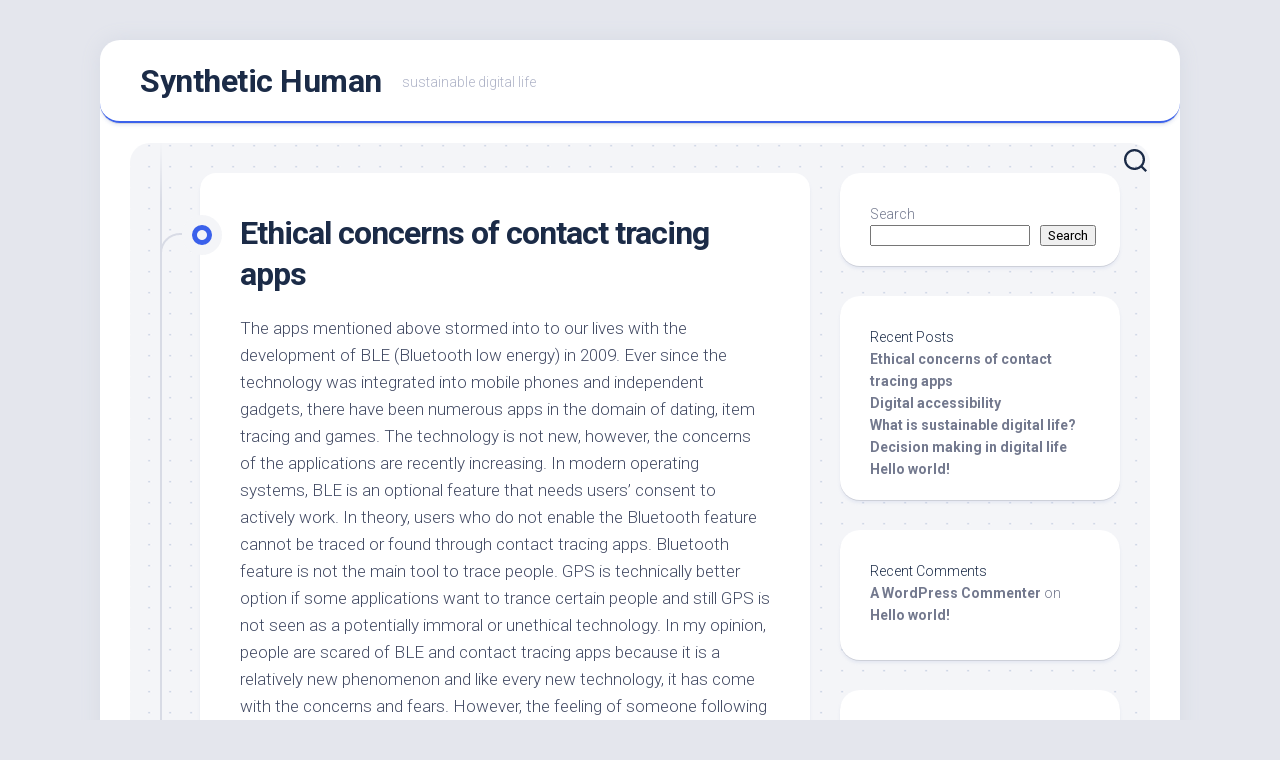

--- FILE ---
content_type: text/html; charset=UTF-8
request_url: https://webpages.tuni.fi/sdl-2021-10/
body_size: 81509
content:
<!DOCTYPE html> 
<html class="no-js" lang="en-US">

<head>
	<meta charset="UTF-8">
	<meta name="viewport" content="width=device-width, initial-scale=1.0">
	<link rel="profile" href="https://gmpg.org/xfn/11">
		
	<title>Synthetic Human &#8211; sustainable digital life</title>
<meta name='robots' content='max-image-preview:large' />
<script>document.documentElement.className = document.documentElement.className.replace("no-js","js");</script>
<link rel='dns-prefetch' href='//fonts.googleapis.com' />
<link rel="alternate" type="application/rss+xml" title="Synthetic Human &raquo; Feed" href="https://webpages.tuni.fi/sdl-2021-10/index.php/feed/" />
<link rel="alternate" type="application/rss+xml" title="Synthetic Human &raquo; Comments Feed" href="https://webpages.tuni.fi/sdl-2021-10/index.php/comments/feed/" />
		<style type="text/css">
		</style>
		<style id='wp-img-auto-sizes-contain-inline-css' type='text/css'>
img:is([sizes=auto i],[sizes^="auto," i]){contain-intrinsic-size:3000px 1500px}
/*# sourceURL=wp-img-auto-sizes-contain-inline-css */
</style>
<link rel='stylesheet' id='sb_instagram_styles-css' href='https://webpages.tuni.fi/sdl-2021-10/wp-content/plugins/instagram-feed/css/sbi-styles.min.css?ver=2.9.4' type='text/css' media='all' />
<style id='wp-emoji-styles-inline-css' type='text/css'>

	img.wp-smiley, img.emoji {
		display: inline !important;
		border: none !important;
		box-shadow: none !important;
		height: 1em !important;
		width: 1em !important;
		margin: 0 0.07em !important;
		vertical-align: -0.1em !important;
		background: none !important;
		padding: 0 !important;
	}
/*# sourceURL=wp-emoji-styles-inline-css */
</style>
<style id='wp-block-library-inline-css' type='text/css'>
:root{--wp-block-synced-color:#7a00df;--wp-block-synced-color--rgb:122,0,223;--wp-bound-block-color:var(--wp-block-synced-color);--wp-editor-canvas-background:#ddd;--wp-admin-theme-color:#007cba;--wp-admin-theme-color--rgb:0,124,186;--wp-admin-theme-color-darker-10:#006ba1;--wp-admin-theme-color-darker-10--rgb:0,107,160.5;--wp-admin-theme-color-darker-20:#005a87;--wp-admin-theme-color-darker-20--rgb:0,90,135;--wp-admin-border-width-focus:2px}@media (min-resolution:192dpi){:root{--wp-admin-border-width-focus:1.5px}}.wp-element-button{cursor:pointer}:root .has-very-light-gray-background-color{background-color:#eee}:root .has-very-dark-gray-background-color{background-color:#313131}:root .has-very-light-gray-color{color:#eee}:root .has-very-dark-gray-color{color:#313131}:root .has-vivid-green-cyan-to-vivid-cyan-blue-gradient-background{background:linear-gradient(135deg,#00d084,#0693e3)}:root .has-purple-crush-gradient-background{background:linear-gradient(135deg,#34e2e4,#4721fb 50%,#ab1dfe)}:root .has-hazy-dawn-gradient-background{background:linear-gradient(135deg,#faaca8,#dad0ec)}:root .has-subdued-olive-gradient-background{background:linear-gradient(135deg,#fafae1,#67a671)}:root .has-atomic-cream-gradient-background{background:linear-gradient(135deg,#fdd79a,#004a59)}:root .has-nightshade-gradient-background{background:linear-gradient(135deg,#330968,#31cdcf)}:root .has-midnight-gradient-background{background:linear-gradient(135deg,#020381,#2874fc)}:root{--wp--preset--font-size--normal:16px;--wp--preset--font-size--huge:42px}.has-regular-font-size{font-size:1em}.has-larger-font-size{font-size:2.625em}.has-normal-font-size{font-size:var(--wp--preset--font-size--normal)}.has-huge-font-size{font-size:var(--wp--preset--font-size--huge)}.has-text-align-center{text-align:center}.has-text-align-left{text-align:left}.has-text-align-right{text-align:right}.has-fit-text{white-space:nowrap!important}#end-resizable-editor-section{display:none}.aligncenter{clear:both}.items-justified-left{justify-content:flex-start}.items-justified-center{justify-content:center}.items-justified-right{justify-content:flex-end}.items-justified-space-between{justify-content:space-between}.screen-reader-text{border:0;clip-path:inset(50%);height:1px;margin:-1px;overflow:hidden;padding:0;position:absolute;width:1px;word-wrap:normal!important}.screen-reader-text:focus{background-color:#ddd;clip-path:none;color:#444;display:block;font-size:1em;height:auto;left:5px;line-height:normal;padding:15px 23px 14px;text-decoration:none;top:5px;width:auto;z-index:100000}html :where(.has-border-color){border-style:solid}html :where([style*=border-top-color]){border-top-style:solid}html :where([style*=border-right-color]){border-right-style:solid}html :where([style*=border-bottom-color]){border-bottom-style:solid}html :where([style*=border-left-color]){border-left-style:solid}html :where([style*=border-width]){border-style:solid}html :where([style*=border-top-width]){border-top-style:solid}html :where([style*=border-right-width]){border-right-style:solid}html :where([style*=border-bottom-width]){border-bottom-style:solid}html :where([style*=border-left-width]){border-left-style:solid}html :where(img[class*=wp-image-]){height:auto;max-width:100%}:where(figure){margin:0 0 1em}html :where(.is-position-sticky){--wp-admin--admin-bar--position-offset:var(--wp-admin--admin-bar--height,0px)}@media screen and (max-width:600px){html :where(.is-position-sticky){--wp-admin--admin-bar--position-offset:0px}}

/*# sourceURL=wp-block-library-inline-css */
</style><style id='wp-block-archives-inline-css' type='text/css'>
.wp-block-archives{box-sizing:border-box}.wp-block-archives-dropdown label{display:block}
/*# sourceURL=https://webpages.tuni.fi/sdl-2021-10/wp-includes/blocks/archives/style.min.css */
</style>
<style id='wp-block-categories-inline-css' type='text/css'>
.wp-block-categories{box-sizing:border-box}.wp-block-categories.alignleft{margin-right:2em}.wp-block-categories.alignright{margin-left:2em}.wp-block-categories.wp-block-categories-dropdown.aligncenter{text-align:center}.wp-block-categories .wp-block-categories__label{display:block;width:100%}
/*# sourceURL=https://webpages.tuni.fi/sdl-2021-10/wp-includes/blocks/categories/style.min.css */
</style>
<style id='wp-block-heading-inline-css' type='text/css'>
h1:where(.wp-block-heading).has-background,h2:where(.wp-block-heading).has-background,h3:where(.wp-block-heading).has-background,h4:where(.wp-block-heading).has-background,h5:where(.wp-block-heading).has-background,h6:where(.wp-block-heading).has-background{padding:1.25em 2.375em}h1.has-text-align-left[style*=writing-mode]:where([style*=vertical-lr]),h1.has-text-align-right[style*=writing-mode]:where([style*=vertical-rl]),h2.has-text-align-left[style*=writing-mode]:where([style*=vertical-lr]),h2.has-text-align-right[style*=writing-mode]:where([style*=vertical-rl]),h3.has-text-align-left[style*=writing-mode]:where([style*=vertical-lr]),h3.has-text-align-right[style*=writing-mode]:where([style*=vertical-rl]),h4.has-text-align-left[style*=writing-mode]:where([style*=vertical-lr]),h4.has-text-align-right[style*=writing-mode]:where([style*=vertical-rl]),h5.has-text-align-left[style*=writing-mode]:where([style*=vertical-lr]),h5.has-text-align-right[style*=writing-mode]:where([style*=vertical-rl]),h6.has-text-align-left[style*=writing-mode]:where([style*=vertical-lr]),h6.has-text-align-right[style*=writing-mode]:where([style*=vertical-rl]){rotate:180deg}
/*# sourceURL=https://webpages.tuni.fi/sdl-2021-10/wp-includes/blocks/heading/style.min.css */
</style>
<style id='wp-block-image-inline-css' type='text/css'>
.wp-block-image>a,.wp-block-image>figure>a{display:inline-block}.wp-block-image img{box-sizing:border-box;height:auto;max-width:100%;vertical-align:bottom}@media not (prefers-reduced-motion){.wp-block-image img.hide{visibility:hidden}.wp-block-image img.show{animation:show-content-image .4s}}.wp-block-image[style*=border-radius] img,.wp-block-image[style*=border-radius]>a{border-radius:inherit}.wp-block-image.has-custom-border img{box-sizing:border-box}.wp-block-image.aligncenter{text-align:center}.wp-block-image.alignfull>a,.wp-block-image.alignwide>a{width:100%}.wp-block-image.alignfull img,.wp-block-image.alignwide img{height:auto;width:100%}.wp-block-image .aligncenter,.wp-block-image .alignleft,.wp-block-image .alignright,.wp-block-image.aligncenter,.wp-block-image.alignleft,.wp-block-image.alignright{display:table}.wp-block-image .aligncenter>figcaption,.wp-block-image .alignleft>figcaption,.wp-block-image .alignright>figcaption,.wp-block-image.aligncenter>figcaption,.wp-block-image.alignleft>figcaption,.wp-block-image.alignright>figcaption{caption-side:bottom;display:table-caption}.wp-block-image .alignleft{float:left;margin:.5em 1em .5em 0}.wp-block-image .alignright{float:right;margin:.5em 0 .5em 1em}.wp-block-image .aligncenter{margin-left:auto;margin-right:auto}.wp-block-image :where(figcaption){margin-bottom:1em;margin-top:.5em}.wp-block-image.is-style-circle-mask img{border-radius:9999px}@supports ((-webkit-mask-image:none) or (mask-image:none)) or (-webkit-mask-image:none){.wp-block-image.is-style-circle-mask img{border-radius:0;-webkit-mask-image:url('data:image/svg+xml;utf8,<svg viewBox="0 0 100 100" xmlns="http://www.w3.org/2000/svg"><circle cx="50" cy="50" r="50"/></svg>');mask-image:url('data:image/svg+xml;utf8,<svg viewBox="0 0 100 100" xmlns="http://www.w3.org/2000/svg"><circle cx="50" cy="50" r="50"/></svg>');mask-mode:alpha;-webkit-mask-position:center;mask-position:center;-webkit-mask-repeat:no-repeat;mask-repeat:no-repeat;-webkit-mask-size:contain;mask-size:contain}}:root :where(.wp-block-image.is-style-rounded img,.wp-block-image .is-style-rounded img){border-radius:9999px}.wp-block-image figure{margin:0}.wp-lightbox-container{display:flex;flex-direction:column;position:relative}.wp-lightbox-container img{cursor:zoom-in}.wp-lightbox-container img:hover+button{opacity:1}.wp-lightbox-container button{align-items:center;backdrop-filter:blur(16px) saturate(180%);background-color:#5a5a5a40;border:none;border-radius:4px;cursor:zoom-in;display:flex;height:20px;justify-content:center;opacity:0;padding:0;position:absolute;right:16px;text-align:center;top:16px;width:20px;z-index:100}@media not (prefers-reduced-motion){.wp-lightbox-container button{transition:opacity .2s ease}}.wp-lightbox-container button:focus-visible{outline:3px auto #5a5a5a40;outline:3px auto -webkit-focus-ring-color;outline-offset:3px}.wp-lightbox-container button:hover{cursor:pointer;opacity:1}.wp-lightbox-container button:focus{opacity:1}.wp-lightbox-container button:focus,.wp-lightbox-container button:hover,.wp-lightbox-container button:not(:hover):not(:active):not(.has-background){background-color:#5a5a5a40;border:none}.wp-lightbox-overlay{box-sizing:border-box;cursor:zoom-out;height:100vh;left:0;overflow:hidden;position:fixed;top:0;visibility:hidden;width:100%;z-index:100000}.wp-lightbox-overlay .close-button{align-items:center;cursor:pointer;display:flex;justify-content:center;min-height:40px;min-width:40px;padding:0;position:absolute;right:calc(env(safe-area-inset-right) + 16px);top:calc(env(safe-area-inset-top) + 16px);z-index:5000000}.wp-lightbox-overlay .close-button:focus,.wp-lightbox-overlay .close-button:hover,.wp-lightbox-overlay .close-button:not(:hover):not(:active):not(.has-background){background:none;border:none}.wp-lightbox-overlay .lightbox-image-container{height:var(--wp--lightbox-container-height);left:50%;overflow:hidden;position:absolute;top:50%;transform:translate(-50%,-50%);transform-origin:top left;width:var(--wp--lightbox-container-width);z-index:9999999999}.wp-lightbox-overlay .wp-block-image{align-items:center;box-sizing:border-box;display:flex;height:100%;justify-content:center;margin:0;position:relative;transform-origin:0 0;width:100%;z-index:3000000}.wp-lightbox-overlay .wp-block-image img{height:var(--wp--lightbox-image-height);min-height:var(--wp--lightbox-image-height);min-width:var(--wp--lightbox-image-width);width:var(--wp--lightbox-image-width)}.wp-lightbox-overlay .wp-block-image figcaption{display:none}.wp-lightbox-overlay button{background:none;border:none}.wp-lightbox-overlay .scrim{background-color:#fff;height:100%;opacity:.9;position:absolute;width:100%;z-index:2000000}.wp-lightbox-overlay.active{visibility:visible}@media not (prefers-reduced-motion){.wp-lightbox-overlay.active{animation:turn-on-visibility .25s both}.wp-lightbox-overlay.active img{animation:turn-on-visibility .35s both}.wp-lightbox-overlay.show-closing-animation:not(.active){animation:turn-off-visibility .35s both}.wp-lightbox-overlay.show-closing-animation:not(.active) img{animation:turn-off-visibility .25s both}.wp-lightbox-overlay.zoom.active{animation:none;opacity:1;visibility:visible}.wp-lightbox-overlay.zoom.active .lightbox-image-container{animation:lightbox-zoom-in .4s}.wp-lightbox-overlay.zoom.active .lightbox-image-container img{animation:none}.wp-lightbox-overlay.zoom.active .scrim{animation:turn-on-visibility .4s forwards}.wp-lightbox-overlay.zoom.show-closing-animation:not(.active){animation:none}.wp-lightbox-overlay.zoom.show-closing-animation:not(.active) .lightbox-image-container{animation:lightbox-zoom-out .4s}.wp-lightbox-overlay.zoom.show-closing-animation:not(.active) .lightbox-image-container img{animation:none}.wp-lightbox-overlay.zoom.show-closing-animation:not(.active) .scrim{animation:turn-off-visibility .4s forwards}}@keyframes show-content-image{0%{visibility:hidden}99%{visibility:hidden}to{visibility:visible}}@keyframes turn-on-visibility{0%{opacity:0}to{opacity:1}}@keyframes turn-off-visibility{0%{opacity:1;visibility:visible}99%{opacity:0;visibility:visible}to{opacity:0;visibility:hidden}}@keyframes lightbox-zoom-in{0%{transform:translate(calc((-100vw + var(--wp--lightbox-scrollbar-width))/2 + var(--wp--lightbox-initial-left-position)),calc(-50vh + var(--wp--lightbox-initial-top-position))) scale(var(--wp--lightbox-scale))}to{transform:translate(-50%,-50%) scale(1)}}@keyframes lightbox-zoom-out{0%{transform:translate(-50%,-50%) scale(1);visibility:visible}99%{visibility:visible}to{transform:translate(calc((-100vw + var(--wp--lightbox-scrollbar-width))/2 + var(--wp--lightbox-initial-left-position)),calc(-50vh + var(--wp--lightbox-initial-top-position))) scale(var(--wp--lightbox-scale));visibility:hidden}}
/*# sourceURL=https://webpages.tuni.fi/sdl-2021-10/wp-includes/blocks/image/style.min.css */
</style>
<style id='wp-block-latest-comments-inline-css' type='text/css'>
ol.wp-block-latest-comments{box-sizing:border-box;margin-left:0}:where(.wp-block-latest-comments:not([style*=line-height] .wp-block-latest-comments__comment)){line-height:1.1}:where(.wp-block-latest-comments:not([style*=line-height] .wp-block-latest-comments__comment-excerpt p)){line-height:1.8}.has-dates :where(.wp-block-latest-comments:not([style*=line-height])),.has-excerpts :where(.wp-block-latest-comments:not([style*=line-height])){line-height:1.5}.wp-block-latest-comments .wp-block-latest-comments{padding-left:0}.wp-block-latest-comments__comment{list-style:none;margin-bottom:1em}.has-avatars .wp-block-latest-comments__comment{list-style:none;min-height:2.25em}.has-avatars .wp-block-latest-comments__comment .wp-block-latest-comments__comment-excerpt,.has-avatars .wp-block-latest-comments__comment .wp-block-latest-comments__comment-meta{margin-left:3.25em}.wp-block-latest-comments__comment-excerpt p{font-size:.875em;margin:.36em 0 1.4em}.wp-block-latest-comments__comment-date{display:block;font-size:.75em}.wp-block-latest-comments .avatar,.wp-block-latest-comments__comment-avatar{border-radius:1.5em;display:block;float:left;height:2.5em;margin-right:.75em;width:2.5em}.wp-block-latest-comments[class*=-font-size] a,.wp-block-latest-comments[style*=font-size] a{font-size:inherit}
/*# sourceURL=https://webpages.tuni.fi/sdl-2021-10/wp-includes/blocks/latest-comments/style.min.css */
</style>
<style id='wp-block-latest-posts-inline-css' type='text/css'>
.wp-block-latest-posts{box-sizing:border-box}.wp-block-latest-posts.alignleft{margin-right:2em}.wp-block-latest-posts.alignright{margin-left:2em}.wp-block-latest-posts.wp-block-latest-posts__list{list-style:none}.wp-block-latest-posts.wp-block-latest-posts__list li{clear:both;overflow-wrap:break-word}.wp-block-latest-posts.is-grid{display:flex;flex-wrap:wrap}.wp-block-latest-posts.is-grid li{margin:0 1.25em 1.25em 0;width:100%}@media (min-width:600px){.wp-block-latest-posts.columns-2 li{width:calc(50% - .625em)}.wp-block-latest-posts.columns-2 li:nth-child(2n){margin-right:0}.wp-block-latest-posts.columns-3 li{width:calc(33.33333% - .83333em)}.wp-block-latest-posts.columns-3 li:nth-child(3n){margin-right:0}.wp-block-latest-posts.columns-4 li{width:calc(25% - .9375em)}.wp-block-latest-posts.columns-4 li:nth-child(4n){margin-right:0}.wp-block-latest-posts.columns-5 li{width:calc(20% - 1em)}.wp-block-latest-posts.columns-5 li:nth-child(5n){margin-right:0}.wp-block-latest-posts.columns-6 li{width:calc(16.66667% - 1.04167em)}.wp-block-latest-posts.columns-6 li:nth-child(6n){margin-right:0}}:root :where(.wp-block-latest-posts.is-grid){padding:0}:root :where(.wp-block-latest-posts.wp-block-latest-posts__list){padding-left:0}.wp-block-latest-posts__post-author,.wp-block-latest-posts__post-date{display:block;font-size:.8125em}.wp-block-latest-posts__post-excerpt,.wp-block-latest-posts__post-full-content{margin-bottom:1em;margin-top:.5em}.wp-block-latest-posts__featured-image a{display:inline-block}.wp-block-latest-posts__featured-image img{height:auto;max-width:100%;width:auto}.wp-block-latest-posts__featured-image.alignleft{float:left;margin-right:1em}.wp-block-latest-posts__featured-image.alignright{float:right;margin-left:1em}.wp-block-latest-posts__featured-image.aligncenter{margin-bottom:1em;text-align:center}
/*# sourceURL=https://webpages.tuni.fi/sdl-2021-10/wp-includes/blocks/latest-posts/style.min.css */
</style>
<style id='wp-block-search-inline-css' type='text/css'>
.wp-block-search__button{margin-left:10px;word-break:normal}.wp-block-search__button.has-icon{line-height:0}.wp-block-search__button svg{height:1.25em;min-height:24px;min-width:24px;width:1.25em;fill:currentColor;vertical-align:text-bottom}:where(.wp-block-search__button){border:1px solid #ccc;padding:6px 10px}.wp-block-search__inside-wrapper{display:flex;flex:auto;flex-wrap:nowrap;max-width:100%}.wp-block-search__label{width:100%}.wp-block-search.wp-block-search__button-only .wp-block-search__button{box-sizing:border-box;display:flex;flex-shrink:0;justify-content:center;margin-left:0;max-width:100%}.wp-block-search.wp-block-search__button-only .wp-block-search__inside-wrapper{min-width:0!important;transition-property:width}.wp-block-search.wp-block-search__button-only .wp-block-search__input{flex-basis:100%;transition-duration:.3s}.wp-block-search.wp-block-search__button-only.wp-block-search__searchfield-hidden,.wp-block-search.wp-block-search__button-only.wp-block-search__searchfield-hidden .wp-block-search__inside-wrapper{overflow:hidden}.wp-block-search.wp-block-search__button-only.wp-block-search__searchfield-hidden .wp-block-search__input{border-left-width:0!important;border-right-width:0!important;flex-basis:0;flex-grow:0;margin:0;min-width:0!important;padding-left:0!important;padding-right:0!important;width:0!important}:where(.wp-block-search__input){appearance:none;border:1px solid #949494;flex-grow:1;font-family:inherit;font-size:inherit;font-style:inherit;font-weight:inherit;letter-spacing:inherit;line-height:inherit;margin-left:0;margin-right:0;min-width:3rem;padding:8px;text-decoration:unset!important;text-transform:inherit}:where(.wp-block-search__button-inside .wp-block-search__inside-wrapper){background-color:#fff;border:1px solid #949494;box-sizing:border-box;padding:4px}:where(.wp-block-search__button-inside .wp-block-search__inside-wrapper) .wp-block-search__input{border:none;border-radius:0;padding:0 4px}:where(.wp-block-search__button-inside .wp-block-search__inside-wrapper) .wp-block-search__input:focus{outline:none}:where(.wp-block-search__button-inside .wp-block-search__inside-wrapper) :where(.wp-block-search__button){padding:4px 8px}.wp-block-search.aligncenter .wp-block-search__inside-wrapper{margin:auto}.wp-block[data-align=right] .wp-block-search.wp-block-search__button-only .wp-block-search__inside-wrapper{float:right}
/*# sourceURL=https://webpages.tuni.fi/sdl-2021-10/wp-includes/blocks/search/style.min.css */
</style>
<style id='wp-block-group-inline-css' type='text/css'>
.wp-block-group{box-sizing:border-box}:where(.wp-block-group.wp-block-group-is-layout-constrained){position:relative}
/*# sourceURL=https://webpages.tuni.fi/sdl-2021-10/wp-includes/blocks/group/style.min.css */
</style>
<style id='wp-block-paragraph-inline-css' type='text/css'>
.is-small-text{font-size:.875em}.is-regular-text{font-size:1em}.is-large-text{font-size:2.25em}.is-larger-text{font-size:3em}.has-drop-cap:not(:focus):first-letter{float:left;font-size:8.4em;font-style:normal;font-weight:100;line-height:.68;margin:.05em .1em 0 0;text-transform:uppercase}body.rtl .has-drop-cap:not(:focus):first-letter{float:none;margin-left:.1em}p.has-drop-cap.has-background{overflow:hidden}:root :where(p.has-background){padding:1.25em 2.375em}:where(p.has-text-color:not(.has-link-color)) a{color:inherit}p.has-text-align-left[style*="writing-mode:vertical-lr"],p.has-text-align-right[style*="writing-mode:vertical-rl"]{rotate:180deg}
/*# sourceURL=https://webpages.tuni.fi/sdl-2021-10/wp-includes/blocks/paragraph/style.min.css */
</style>
<style id='global-styles-inline-css' type='text/css'>
:root{--wp--preset--aspect-ratio--square: 1;--wp--preset--aspect-ratio--4-3: 4/3;--wp--preset--aspect-ratio--3-4: 3/4;--wp--preset--aspect-ratio--3-2: 3/2;--wp--preset--aspect-ratio--2-3: 2/3;--wp--preset--aspect-ratio--16-9: 16/9;--wp--preset--aspect-ratio--9-16: 9/16;--wp--preset--color--black: #000000;--wp--preset--color--cyan-bluish-gray: #abb8c3;--wp--preset--color--white: #ffffff;--wp--preset--color--pale-pink: #f78da7;--wp--preset--color--vivid-red: #cf2e2e;--wp--preset--color--luminous-vivid-orange: #ff6900;--wp--preset--color--luminous-vivid-amber: #fcb900;--wp--preset--color--light-green-cyan: #7bdcb5;--wp--preset--color--vivid-green-cyan: #00d084;--wp--preset--color--pale-cyan-blue: #8ed1fc;--wp--preset--color--vivid-cyan-blue: #0693e3;--wp--preset--color--vivid-purple: #9b51e0;--wp--preset--gradient--vivid-cyan-blue-to-vivid-purple: linear-gradient(135deg,rgb(6,147,227) 0%,rgb(155,81,224) 100%);--wp--preset--gradient--light-green-cyan-to-vivid-green-cyan: linear-gradient(135deg,rgb(122,220,180) 0%,rgb(0,208,130) 100%);--wp--preset--gradient--luminous-vivid-amber-to-luminous-vivid-orange: linear-gradient(135deg,rgb(252,185,0) 0%,rgb(255,105,0) 100%);--wp--preset--gradient--luminous-vivid-orange-to-vivid-red: linear-gradient(135deg,rgb(255,105,0) 0%,rgb(207,46,46) 100%);--wp--preset--gradient--very-light-gray-to-cyan-bluish-gray: linear-gradient(135deg,rgb(238,238,238) 0%,rgb(169,184,195) 100%);--wp--preset--gradient--cool-to-warm-spectrum: linear-gradient(135deg,rgb(74,234,220) 0%,rgb(151,120,209) 20%,rgb(207,42,186) 40%,rgb(238,44,130) 60%,rgb(251,105,98) 80%,rgb(254,248,76) 100%);--wp--preset--gradient--blush-light-purple: linear-gradient(135deg,rgb(255,206,236) 0%,rgb(152,150,240) 100%);--wp--preset--gradient--blush-bordeaux: linear-gradient(135deg,rgb(254,205,165) 0%,rgb(254,45,45) 50%,rgb(107,0,62) 100%);--wp--preset--gradient--luminous-dusk: linear-gradient(135deg,rgb(255,203,112) 0%,rgb(199,81,192) 50%,rgb(65,88,208) 100%);--wp--preset--gradient--pale-ocean: linear-gradient(135deg,rgb(255,245,203) 0%,rgb(182,227,212) 50%,rgb(51,167,181) 100%);--wp--preset--gradient--electric-grass: linear-gradient(135deg,rgb(202,248,128) 0%,rgb(113,206,126) 100%);--wp--preset--gradient--midnight: linear-gradient(135deg,rgb(2,3,129) 0%,rgb(40,116,252) 100%);--wp--preset--font-size--small: 13px;--wp--preset--font-size--medium: 20px;--wp--preset--font-size--large: 36px;--wp--preset--font-size--x-large: 42px;--wp--preset--spacing--20: 0.44rem;--wp--preset--spacing--30: 0.67rem;--wp--preset--spacing--40: 1rem;--wp--preset--spacing--50: 1.5rem;--wp--preset--spacing--60: 2.25rem;--wp--preset--spacing--70: 3.38rem;--wp--preset--spacing--80: 5.06rem;--wp--preset--shadow--natural: 6px 6px 9px rgba(0, 0, 0, 0.2);--wp--preset--shadow--deep: 12px 12px 50px rgba(0, 0, 0, 0.4);--wp--preset--shadow--sharp: 6px 6px 0px rgba(0, 0, 0, 0.2);--wp--preset--shadow--outlined: 6px 6px 0px -3px rgb(255, 255, 255), 6px 6px rgb(0, 0, 0);--wp--preset--shadow--crisp: 6px 6px 0px rgb(0, 0, 0);}:where(.is-layout-flex){gap: 0.5em;}:where(.is-layout-grid){gap: 0.5em;}body .is-layout-flex{display: flex;}.is-layout-flex{flex-wrap: wrap;align-items: center;}.is-layout-flex > :is(*, div){margin: 0;}body .is-layout-grid{display: grid;}.is-layout-grid > :is(*, div){margin: 0;}:where(.wp-block-columns.is-layout-flex){gap: 2em;}:where(.wp-block-columns.is-layout-grid){gap: 2em;}:where(.wp-block-post-template.is-layout-flex){gap: 1.25em;}:where(.wp-block-post-template.is-layout-grid){gap: 1.25em;}.has-black-color{color: var(--wp--preset--color--black) !important;}.has-cyan-bluish-gray-color{color: var(--wp--preset--color--cyan-bluish-gray) !important;}.has-white-color{color: var(--wp--preset--color--white) !important;}.has-pale-pink-color{color: var(--wp--preset--color--pale-pink) !important;}.has-vivid-red-color{color: var(--wp--preset--color--vivid-red) !important;}.has-luminous-vivid-orange-color{color: var(--wp--preset--color--luminous-vivid-orange) !important;}.has-luminous-vivid-amber-color{color: var(--wp--preset--color--luminous-vivid-amber) !important;}.has-light-green-cyan-color{color: var(--wp--preset--color--light-green-cyan) !important;}.has-vivid-green-cyan-color{color: var(--wp--preset--color--vivid-green-cyan) !important;}.has-pale-cyan-blue-color{color: var(--wp--preset--color--pale-cyan-blue) !important;}.has-vivid-cyan-blue-color{color: var(--wp--preset--color--vivid-cyan-blue) !important;}.has-vivid-purple-color{color: var(--wp--preset--color--vivid-purple) !important;}.has-black-background-color{background-color: var(--wp--preset--color--black) !important;}.has-cyan-bluish-gray-background-color{background-color: var(--wp--preset--color--cyan-bluish-gray) !important;}.has-white-background-color{background-color: var(--wp--preset--color--white) !important;}.has-pale-pink-background-color{background-color: var(--wp--preset--color--pale-pink) !important;}.has-vivid-red-background-color{background-color: var(--wp--preset--color--vivid-red) !important;}.has-luminous-vivid-orange-background-color{background-color: var(--wp--preset--color--luminous-vivid-orange) !important;}.has-luminous-vivid-amber-background-color{background-color: var(--wp--preset--color--luminous-vivid-amber) !important;}.has-light-green-cyan-background-color{background-color: var(--wp--preset--color--light-green-cyan) !important;}.has-vivid-green-cyan-background-color{background-color: var(--wp--preset--color--vivid-green-cyan) !important;}.has-pale-cyan-blue-background-color{background-color: var(--wp--preset--color--pale-cyan-blue) !important;}.has-vivid-cyan-blue-background-color{background-color: var(--wp--preset--color--vivid-cyan-blue) !important;}.has-vivid-purple-background-color{background-color: var(--wp--preset--color--vivid-purple) !important;}.has-black-border-color{border-color: var(--wp--preset--color--black) !important;}.has-cyan-bluish-gray-border-color{border-color: var(--wp--preset--color--cyan-bluish-gray) !important;}.has-white-border-color{border-color: var(--wp--preset--color--white) !important;}.has-pale-pink-border-color{border-color: var(--wp--preset--color--pale-pink) !important;}.has-vivid-red-border-color{border-color: var(--wp--preset--color--vivid-red) !important;}.has-luminous-vivid-orange-border-color{border-color: var(--wp--preset--color--luminous-vivid-orange) !important;}.has-luminous-vivid-amber-border-color{border-color: var(--wp--preset--color--luminous-vivid-amber) !important;}.has-light-green-cyan-border-color{border-color: var(--wp--preset--color--light-green-cyan) !important;}.has-vivid-green-cyan-border-color{border-color: var(--wp--preset--color--vivid-green-cyan) !important;}.has-pale-cyan-blue-border-color{border-color: var(--wp--preset--color--pale-cyan-blue) !important;}.has-vivid-cyan-blue-border-color{border-color: var(--wp--preset--color--vivid-cyan-blue) !important;}.has-vivid-purple-border-color{border-color: var(--wp--preset--color--vivid-purple) !important;}.has-vivid-cyan-blue-to-vivid-purple-gradient-background{background: var(--wp--preset--gradient--vivid-cyan-blue-to-vivid-purple) !important;}.has-light-green-cyan-to-vivid-green-cyan-gradient-background{background: var(--wp--preset--gradient--light-green-cyan-to-vivid-green-cyan) !important;}.has-luminous-vivid-amber-to-luminous-vivid-orange-gradient-background{background: var(--wp--preset--gradient--luminous-vivid-amber-to-luminous-vivid-orange) !important;}.has-luminous-vivid-orange-to-vivid-red-gradient-background{background: var(--wp--preset--gradient--luminous-vivid-orange-to-vivid-red) !important;}.has-very-light-gray-to-cyan-bluish-gray-gradient-background{background: var(--wp--preset--gradient--very-light-gray-to-cyan-bluish-gray) !important;}.has-cool-to-warm-spectrum-gradient-background{background: var(--wp--preset--gradient--cool-to-warm-spectrum) !important;}.has-blush-light-purple-gradient-background{background: var(--wp--preset--gradient--blush-light-purple) !important;}.has-blush-bordeaux-gradient-background{background: var(--wp--preset--gradient--blush-bordeaux) !important;}.has-luminous-dusk-gradient-background{background: var(--wp--preset--gradient--luminous-dusk) !important;}.has-pale-ocean-gradient-background{background: var(--wp--preset--gradient--pale-ocean) !important;}.has-electric-grass-gradient-background{background: var(--wp--preset--gradient--electric-grass) !important;}.has-midnight-gradient-background{background: var(--wp--preset--gradient--midnight) !important;}.has-small-font-size{font-size: var(--wp--preset--font-size--small) !important;}.has-medium-font-size{font-size: var(--wp--preset--font-size--medium) !important;}.has-large-font-size{font-size: var(--wp--preset--font-size--large) !important;}.has-x-large-font-size{font-size: var(--wp--preset--font-size--x-large) !important;}
/*# sourceURL=global-styles-inline-css */
</style>

<style id='classic-theme-styles-inline-css' type='text/css'>
/*! This file is auto-generated */
.wp-block-button__link{color:#fff;background-color:#32373c;border-radius:9999px;box-shadow:none;text-decoration:none;padding:calc(.667em + 2px) calc(1.333em + 2px);font-size:1.125em}.wp-block-file__button{background:#32373c;color:#fff;text-decoration:none}
/*# sourceURL=/wp-includes/css/classic-themes.min.css */
</style>
<link rel='stylesheet' id='email-subscribers-css' href='https://webpages.tuni.fi/sdl-2021-10/wp-content/plugins/email-subscribers/lite/public/css/email-subscribers-public.css?ver=4.9.0' type='text/css' media='all' />
<link rel='stylesheet' id='fts-feeds-css' href='https://webpages.tuni.fi/sdl-2021-10/wp-content/plugins/feed-them-social/feeds/css/styles.css?ver=2.9.6.5' type='text/css' media='' />
<link rel='stylesheet' id='blogstream-style-css' href='https://webpages.tuni.fi/sdl-2021-10/wp-content/themes/blogstream/style.css?ver=6.9' type='text/css' media='all' />
<style id='blogstream-style-inline-css' type='text/css'>
body { font-family: "Roboto", Arial, sans-serif; }

/*# sourceURL=blogstream-style-inline-css */
</style>
<link rel='stylesheet' id='blogstream-responsive-css' href='https://webpages.tuni.fi/sdl-2021-10/wp-content/themes/blogstream/responsive.css?ver=6.9' type='text/css' media='all' />
<link rel='stylesheet' id='blogstream-font-awesome-css' href='https://webpages.tuni.fi/sdl-2021-10/wp-content/themes/blogstream/fonts/all.min.css?ver=6.9' type='text/css' media='all' />
<link rel='stylesheet' id='roboto-css' href='//fonts.googleapis.com/css?family=Roboto%3A400%2C300italic%2C300%2C400italic%2C700&#038;subset=latin%2Clatin-ext&#038;ver=6.9' type='text/css' media='all' />
<script type="text/javascript" src="https://webpages.tuni.fi/sdl-2021-10/wp-includes/js/jquery/jquery.min.js?ver=3.7.1" id="jquery-core-js"></script>
<script type="text/javascript" src="https://webpages.tuni.fi/sdl-2021-10/wp-includes/js/jquery/jquery-migrate.min.js?ver=3.4.1" id="jquery-migrate-js"></script>
<script type="text/javascript" id="email-subscribers-js-extra">
/* <![CDATA[ */
var es_data = {"messages":{"es_empty_email_notice":"Please enter email address","es_rate_limit_notice":"You need to wait for sometime before subscribing again","es_single_optin_success_message":"Successfully Subscribed.","es_email_exists_notice":"Email Address already exists!","es_unexpected_error_notice":"Oops.. Unexpected error occurred.","es_invalid_email_notice":"Invalid email address","es_try_later_notice":"Please try after some time"},"es_ajax_url":"https://webpages.tuni.fi/sdl-2021-10/wp-admin/admin-ajax.php"};
//# sourceURL=email-subscribers-js-extra
/* ]]> */
</script>
<script type="text/javascript" src="https://webpages.tuni.fi/sdl-2021-10/wp-content/plugins/email-subscribers/lite/public/js/email-subscribers-public.js?ver=4.9.0" id="email-subscribers-js"></script>
<script type="text/javascript" src="https://webpages.tuni.fi/sdl-2021-10/wp-content/plugins/feed-them-social/feeds/js/powered-by.js?ver=2.9.6.5" id="fts_powered_by_js-js"></script>
<script type="text/javascript" id="fts-global-js-extra">
/* <![CDATA[ */
var fts_twitter_ajax = {"ajax_url":"https://webpages.tuni.fi/sdl-2021-10/wp-admin/admin-ajax.php"};
var fts_twitter_ajax = {"ajax_url":"https://webpages.tuni.fi/sdl-2021-10/wp-admin/admin-ajax.php"};
//# sourceURL=fts-global-js-extra
/* ]]> */
</script>
<script type="text/javascript" src="https://webpages.tuni.fi/sdl-2021-10/wp-content/plugins/feed-them-social/feeds/js/fts-global.js?ver=2.9.6.5" id="fts-global-js"></script>
<script type="text/javascript" src="https://webpages.tuni.fi/sdl-2021-10/wp-content/themes/blogstream/js/slick.min.js?ver=6.9" id="blogstream-slick-js"></script>
<link rel="https://api.w.org/" href="https://webpages.tuni.fi/sdl-2021-10/index.php/wp-json/" /><link rel="EditURI" type="application/rsd+xml" title="RSD" href="https://webpages.tuni.fi/sdl-2021-10/xmlrpc.php?rsd" />
<meta name="generator" content="WordPress 6.9" />
	<link rel="preconnect" href="https://fonts.googleapis.com">
	<link rel="preconnect" href="https://fonts.gstatic.com">
	<style id="kirki-inline-styles"></style>	<style id="egf-frontend-styles" type="text/css">
		p {} h1 {} h2 {} h3 {} h4 {} h5 {} h6 {} 	</style>
	</head>

<body class="home blog wp-theme-blogstream col-2cl full-width logged-out">


<a class="skip-link screen-reader-text" href="#page">Skip to content</a>

<div id="wrapper">

	<div id="header-sticky">
		<header id="header" class="hide-on-scroll-down nav-menu-dropdown-left">

			<div class="pad group">

				<h1 class="site-title"><a href="https://webpages.tuni.fi/sdl-2021-10/" rel="home">Synthetic Human</a></h1>
									<p class="site-description">sustainable digital life</p>
								
																	
			</div>
			
		</header><!--/#header-->
	</div><!--/#header-sticky-->

	<div id="header-bottom" class="group">
	
				
				
					<div class="search-trap-focus">
				<button class="toggle-search" data-target=".search-trap-focus">
					<svg class="svg-icon" id="svg-search" aria-hidden="true" role="img" focusable="false" xmlns="http://www.w3.org/2000/svg" width="23" height="23" viewBox="0 0 23 23"><path d="M38.710696,48.0601792 L43,52.3494831 L41.3494831,54 L37.0601792,49.710696 C35.2632422,51.1481185 32.9839107,52.0076499 30.5038249,52.0076499 C24.7027226,52.0076499 20,47.3049272 20,41.5038249 C20,35.7027226 24.7027226,31 30.5038249,31 C36.3049272,31 41.0076499,35.7027226 41.0076499,41.5038249 C41.0076499,43.9839107 40.1481185,46.2632422 38.710696,48.0601792 Z M36.3875844,47.1716785 C37.8030221,45.7026647 38.6734666,43.7048964 38.6734666,41.5038249 C38.6734666,36.9918565 35.0157934,33.3341833 30.5038249,33.3341833 C25.9918565,33.3341833 22.3341833,36.9918565 22.3341833,41.5038249 C22.3341833,46.0157934 25.9918565,49.6734666 30.5038249,49.6734666 C32.7048964,49.6734666 34.7026647,48.8030221 36.1716785,47.3875844 C36.2023931,47.347638 36.2360451,47.3092237 36.2726343,47.2726343 C36.3092237,47.2360451 36.347638,47.2023931 36.3875844,47.1716785 Z" transform="translate(-20 -31)"></path></svg>
					<svg class="svg-icon" id="svg-close" aria-hidden="true" role="img" focusable="false" xmlns="http://www.w3.org/2000/svg" width="23" height="23" viewBox="0 0 16 16"><polygon fill="" fill-rule="evenodd" points="6.852 7.649 .399 1.195 1.445 .149 7.899 6.602 14.352 .149 15.399 1.195 8.945 7.649 15.399 14.102 14.352 15.149 7.899 8.695 1.445 15.149 .399 14.102"></polygon></svg>
				</button>
				<div class="search-expand">
					<div class="search-expand-inner">
						<form method="get" class="searchform themeform" action="https://webpages.tuni.fi/sdl-2021-10/">
	<div>
		<input type="text" class="search" name="s" onblur="if(this.value=='')this.value='To search type and hit enter';" onfocus="if(this.value=='To search type and hit enter')this.value='';" value="To search type and hit enter" />
	</div>
</form>					</div>
				</div>
			</div>
				
	</div><!--/#header-bottom-->

	<div id="wrapper-inner">

				
		<div class="container" id="page">
			<div class="container-inner">			
				<div class="main">
					<div class="main-inner group">

<div class="content">
	
		
		
			
		<div class="entry-wrap">
							
<article id="post-43" class="wrap-entry-line post-43 post type-post status-publish format-standard hentry category-decisionmaking">	
	
	<div class="entry-line">
		<div class="entry-line-inner">
			<div class="entry-line-bullet">
				<div class="entry-line-bullet-inner"></div>
			</div>
		</div>
	</div>
	
	<div class="post-wrapper entry-line-entry group">
		<header class="entry-header group">
			<h2 class="entry-title"><a href="https://webpages.tuni.fi/sdl-2021-10/index.php/2022/08/24/ethical-concerns-of-contact-tracing-apps/" rel="bookmark">Ethical concerns of contact tracing apps</a></h2>
		</header>
		<div class="entry-media">
												</div>
		<div class="entry-content">
			<div class="entry themeform">
				
								
					
<p>The apps mentioned above stormed into to our lives with the development of BLE (Bluetooth low energy) in 2009. Ever since the technology was integrated into mobile phones and independent gadgets, there have been numerous apps in the domain of dating, item tracing and games. The technology is not new, however, the concerns of the applications are recently increasing. In modern operating systems, BLE is an optional feature that needs users&#8217; consent to actively work. In theory, users who do not enable the Bluetooth feature cannot be traced or found through contact tracing apps. Bluetooth feature is not the main tool to trace people. GPS is technically better option if some applications want to trance certain people and still GPS is not seen as a potentially immoral or unethical technology. In my opinion, people are scared of BLE and contact tracing apps because it is a relatively new phenomenon and like every new technology, it has come with the concerns and fears. However, the feeling of someone following and tracing our every step is uncomfortable and potentially dangerous. If these applications are forced to use by the governments or they are activated by the operating systems without users&#8217; consent, it becomes an ethical problem and harsh invasion of privacy. This ethical dilemma is not limited to contact tracing apps, but also all social media apps and operating systems. Some users of digital tools are willing to be traced and followed by people and other users. This was the whole idea of social media. To be found and connected. In addition to social media platforms which allow people to be connected and found, some dating apps serve the same purpose of being connected with the people in close proximity. This, as well, works by user consent by design and they exist with leverage of supply and demand pair. I would like to look at the topic from the users&#8217; perspective. If one is using a product ( e.g. a digital tool), he/she should understand how the product actually works and the purpose of it. For example, Instagram is a photo and video sharing social networking service and you use this product if you want to do networking through sharing photos or videos. If the core idea of this product creates ethical or security concerns, simply do not use it. This mechanism creates a natural selection in the digital evolution and leads to a better, safer and more ethical product development.</p>
				
								
			</div>
		</div>
	</div>
	
	<div class="entry-meta group">
		<div class="entry-meta-inner">
			<span class="posted-on">August 24, 2022</span>
			<span class="byline">by <span class="author"><a href="https://webpages.tuni.fi/sdl-2021-10/index.php/author/sdl-2021-10/" title="Posts by SDL-2021-10" rel="author">SDL-2021-10</a></span></span>
			<span class="entry-category"><a href="https://webpages.tuni.fi/sdl-2021-10/index.php/category/decisionmaking/" rel="category tag">Decision making</a></span>
							<a class="entry-comments" href="https://webpages.tuni.fi/sdl-2021-10/index.php/2022/08/24/ethical-concerns-of-contact-tracing-apps/#respond"><i class="fas fa-comment"></i><span>0</span></a>
					</div>
	</div>

</article><!--/.post-->								
<article id="post-40" class="wrap-entry-line post-40 post type-post status-publish format-standard hentry category-decisionmaking">	
	
	<div class="entry-line">
		<div class="entry-line-inner">
			<div class="entry-line-bullet">
				<div class="entry-line-bullet-inner"></div>
			</div>
		</div>
	</div>
	
	<div class="post-wrapper entry-line-entry group">
		<header class="entry-header group">
			<h2 class="entry-title"><a href="https://webpages.tuni.fi/sdl-2021-10/index.php/2022/08/14/digital-accessibility/" rel="bookmark">Digital accessibility</a></h2>
		</header>
		<div class="entry-media">
												</div>
		<div class="entry-content">
			<div class="entry themeform">
				
								
					
<p>Digital accessibility means that websites, tools, and technologies are designed and implemented in a way that people with disabilities can use them as well. Digital accessibility aims that people with disabilities also perceive, navigate, and interact with the tools in the digital world.&nbsp;</p>



<p>Web developers, for example, could add alt text descriptions to images to define images textually, thus visually impaired people can hear what the image looks like through voice over utilities.&nbsp;</p>



<p>Web accessibility is a broad term and not restricted to only the visually impaired segment of the society. The Web usually offers people four fundamental operations. These can be abbreviated as CRUD operations (Create, Read, Update, Delete). Developers should aim for people with cognitive, neurological, physical disabilities to be able to perform CRUD operations. For example, a person cannot use his/her hand permanently or temporarily, however, he/she wants to use the mobile phone. It is definitely going to be difficult but with the help of artificial intelligence he/she can perform the operations through voice commands. Siri is a good example for this purpose.&nbsp;</p>



<p>In addition to the people who have disabilities, people with low income or language barrier should access the content written in English language through auto translation options. On the other hand, people who do not own or have access to the state-of-art computers or internet connection should be able to access the Web content with the least effort.&nbsp;</p>



<p>Digital accessibility is relatively new in the modern world, however, companies and organizations have begun to take it into consideration during the process of product and service development. Consumers should demand products and services in addition to the regulations of governments therefore, accessibility features can be adapted rapidly in the future.&nbsp;</p>
				
								
			</div>
		</div>
	</div>
	
	<div class="entry-meta group">
		<div class="entry-meta-inner">
			<span class="posted-on">August 14, 2022</span>
			<span class="byline">by <span class="author"><a href="https://webpages.tuni.fi/sdl-2021-10/index.php/author/sdl-2021-10/" title="Posts by SDL-2021-10" rel="author">SDL-2021-10</a></span></span>
			<span class="entry-category"><a href="https://webpages.tuni.fi/sdl-2021-10/index.php/category/decisionmaking/" rel="category tag">Decision making</a></span>
							<a class="entry-comments" href="https://webpages.tuni.fi/sdl-2021-10/index.php/2022/08/14/digital-accessibility/#respond"><i class="fas fa-comment"></i><span>0</span></a>
					</div>
	</div>

</article><!--/.post-->								
<article id="post-34" class="wrap-entry-line post-34 post type-post status-publish format-standard hentry category-decisionmaking">	
	
	<div class="entry-line">
		<div class="entry-line-inner">
			<div class="entry-line-bullet">
				<div class="entry-line-bullet-inner"></div>
			</div>
		</div>
	</div>
	
	<div class="post-wrapper entry-line-entry group">
		<header class="entry-header group">
			<h2 class="entry-title"><a href="https://webpages.tuni.fi/sdl-2021-10/index.php/2022/07/27/what-is-sustainable-digital-life/" rel="bookmark">What is sustainable digital life?</a></h2>
		</header>
		<div class="entry-media">
												</div>
		<div class="entry-content">
			<div class="entry themeform">
				
								
					
<p>We constantly strive to develop digital methods and strategies to enhance the quality of life and technological development takes place at a very fast pace in the modern world. How can people keep up with the development at a similar speed?</p>



<p></p>



<p> Sustainable digital life is gaining huge importance as technological singularity is becoming reality and it is vital to adapt the changes as mammals have done for millions of years. The emergence of new technologies, such as artificial intelligence (AI), robotics, and blockchain, and especially their convergence, will be the driving force of radical change. New policies and measures may be needed to steer this change into a direction that benefits humans as well.</p>



<p><br>A sustainable digital life should facilitate our normal everyday life while keeping our core human values. It is an undeniable fact that digital life makes communication, transportation, healthcare easier and faster, but can it actually slow down our brain performance and development? What if digital life makes us addicted to its ease and speed and as a result weakens our brain&#8217;s own natural performance? </p>



<p></p>



<p>What if a person&#8217;s natural self-confidence weakens due to the pressure produced by social media? Is it easier to bully people anonymously on social media than to share one&#8217;s rude opinion about another in real life with their own face and name? </p>



<p></p>



<p>Humans don&#8217;t have to spend their precious time mowing the grass when a robot can do it for us. Thanks to artificial intelligence, we also get lightning fast information about ourselves, how well we have slept, how well our body has recovered and how fast the heart has been beating during the previous night. Does human patience suffer from the ease and speed brought by artificial intelligence? Can we wait patiently in the slow-moving checkout line anymore without getting frustrated and feeling like things should somehow be done faster just because we are accustomed to it? </p>



<p></p>



<p>How can we design ethically, socially and environmentally sustainable AI and social media services not only for the highly-developed Western world but also low and middle-income countries in an ecological and accessible way? </p>



<p></p>



<p>As with everything, digital life also has many different perspectives on many things. Changes and developments in digital life happen so quickly that not all people can keep up with the changes at the so-called desired pace. That&#8217;s when doubts arise and confrontations about the benefits and harms of digital life. </p>



<p></p>



<p>Artificial intelligence has also made many incredible things possible that could not have been imagined hundreds of years ago. With artificial intelligence, we have self-service checkouts in stores, which means less employed human labor. You no longer have to drive cars and buses yourself, when artificial intelligence takes care of that for us. In hospitals, surgeons are supported by robots that do precise work to assist the procedure. At fairs and conferences, a person does not have to stand all day handing out coffee, instead a robot can dispense the coffee to customers. </p>



<p></p>



<p>It is important to emphasize the disadvantages of the elements in question as well. Artificial intelligence is artificially built, which means that its structures can potentially be hacked. This means that if a car that drives 100 km/h using artificial intelligence and gets hacked, the risk of a traffic accident can be much higher than if a person had been at the wheel of the car. Nowadays, we have to rely on the carrying power of artificial intelligence, but we may forget its great risks and disadvantages. </p>



<p></p>



<p>The first thing many people do when they wake up in the morning is look at their phone. People start their day by getting a quick dose of dopamine, which is provided by the information received from the phone. How many likes have come to the photo I published yesterday of a dog on the beach of a cottage, who has commented on my picture, who just saw and continued browsing. And what has happened in the world? Even information that comes from the other side of the globe is so easy to get these days. The brain does not need to use more energy to find information than it does to find the information it wants with a couple of google search words. </p>



<p></p>



<p>Many of us are addicted to dopamine without even realizing it. For some users of social media, their brains may increase dopamine when they engage with Facebook, Snapchat, Instagram or other social media platforms. When a user gets a like, a retweet, an emoticon notification, the brain receives a flood of dopamine and sends it along reward pathways. Giving the person a state of euphoria without even noticing, is proof of how well social media, digital life and artificial intelligence can affect our mind. One of the biggest problems of sustainable digital life is how to make it possible for digital life and so-called real life to coexist without one pushing the other away. It is important to stop everything for a second, be present and think critically about the benefits and damages of the digital tools we use. People should be able to break today&#8217;s &#8220;normal&#8221; and return to the basics or tradition. </p>



<p></p>



<p>Being aware of the differences between virtual and real life, understanding what is real and what is virtual have become a must for the young generation. In addition to this, following blindly the digital trend cannot always be the best thing for every person. Digital platforms and tools are simply products for people, and people should demand better products if necessary. For example, the same way customers do not buy useless clothing, they do not have to use the mainstream social media platforms if there is actually no use or benefit from them. Only because everybody is using Instagram, one does not have to spend certain hours in a day. On the other hand, the same arguments apply for social culture. When people are involved in the woke cancel culture, they can also critically think if it does purely good when people socially lynch the various segments of the society on social media on the name of cancel culture and human rights. While making the best use of digital tools, we humans should always remember that we are emotional creatures living in the reality called world.</p>
				
								
			</div>
		</div>
	</div>
	
	<div class="entry-meta group">
		<div class="entry-meta-inner">
			<span class="posted-on">July 27, 2022</span>
			<span class="byline">by <span class="author"><a href="https://webpages.tuni.fi/sdl-2021-10/index.php/author/sdl-2021-10/" title="Posts by SDL-2021-10" rel="author">SDL-2021-10</a></span></span>
			<span class="entry-category"><a href="https://webpages.tuni.fi/sdl-2021-10/index.php/category/decisionmaking/" rel="category tag">Decision making</a></span>
							<a class="entry-comments" href="https://webpages.tuni.fi/sdl-2021-10/index.php/2022/07/27/what-is-sustainable-digital-life/#respond"><i class="fas fa-comment"></i><span>0</span></a>
					</div>
	</div>

</article><!--/.post-->								
<article id="post-11" class="wrap-entry-line post-11 post type-post status-publish format-standard hentry category-decisionmaking">	
	
	<div class="entry-line">
		<div class="entry-line-inner">
			<div class="entry-line-bullet">
				<div class="entry-line-bullet-inner"></div>
			</div>
		</div>
	</div>
	
	<div class="post-wrapper entry-line-entry group">
		<header class="entry-header group">
			<h2 class="entry-title"><a href="https://webpages.tuni.fi/sdl-2021-10/index.php/2021/10/19/decision-making-in-digital-life/" rel="bookmark">Decision making in digital life</a></h2>
		</header>
		<div class="entry-media">
												</div>
		<div class="entry-content">
			<div class="entry themeform">
				
								
					
<p>Good decision making has become crucial in the modern era. We are exposed to a great deal of data every day and filtering, digestion and remembering the useful information are becoming more challenging. Being aware of your intuitive bias and relying more on facts than your emotions are absolutely necessary to make a good decision. </p>



<p>This essay discusses how we are influenced by the digital world when we make decisions. We are constantly exposed to various data in the digital world, which we need to process, degist and remember. Our decision mechanism on what we eat, who we vote and what we dress is heavily affected by the data we are imposed everyday. The Web has become the leading platform to publish random data without a factful filtering. Disinformation, misinformation, which are intentionally or unintentionally generated erroneous information are different public enemies of decision making. The question is if we can trust our intuitive decisions we make or should we give more importance to factful factors.</p>



<h2 class="has-text-align-center wp-block-heading">Important decisions</h2>



<p>The judicial system is designed to be neutral and not biased against any race or gender. However, even judges’ decisions can vary based on the lunch they ate [1]. The research published in 2011 about the bias in judicial decisions demonstrated that judges’ decisions can vary up to ≈65% by what they ate for breakfast. This research naturally raises a question of credibility of decisions even at the highest levels of institutions.&nbsp;</p>



<p>In 2011 among 500 respondents; 18 years and older; randomly selected from a national internet panel are asked which of the following influences your final decision when voting for/about political candidates and issues and 64% of the respondents said they are influenced by the television while 40% is influenced by the internet. The result gives a hint about how we are influenced by the programs and data sources we follow for making an important decision. [2]</p>



<figure class="wp-block-image"><img decoding="async" src="https://lh4.googleusercontent.com/jqbzvWjB_FlPwUPQUGKjFP3980Sb6fTMJynQ5WL3fviGJm0s1Z-XqzzzAQ3JhmddsHPB25MLavEqB5AWssywCGJ--Ze-mW2BgjJRapV6JqOMH1flF9SofXOOl4rJJ2jFRuIfrFW_=s1600" alt=""/></figure>



<p>Figure 1. The result of the survey done in 2011. Which of the following influences your final decision when voting for/about political candidates and issues?</p>



<p>Nigeria had cognitive biases against Western Polio vaccine a decade ago because of historical and cultural reasons [3]. The Nigerian religious community did not want to get any vaccine from the Western world believing that it is just another trick of a Western countries to damage Nigerian people. After a great deal of effort, the problem was solved and the anti-vaccine community was engaged in the Polio eradication initiative. The efficient use of the digital world could have prevented the death of children in the early stages of the Polio epidemic.</p>



<p class="has-text-align-center"></p>



<h2 class="has-text-align-center wp-block-heading">Fact check</h2>



<p>Hans Rosling, the writer of the book called <em>The Factfulness,</em> claimed that chimpanzees score better than most educated people in a knowledge test [4]. In 2017, they asked nearly 12 000 people in 14 different countries to take a 13-question multiple-choice quiz. They included various segments of people in the experiment: medical students, teachers, university lecturers, scientists, investment bankers, journalists and senior political decision makers. Each question offered one of three choices. However, most of the respondents, even Nobel laureates and medical researchers, gave wrong answers to the questions. The results indicated that most people get the world dramatically wrong despite their high intelligence and intellectual levels. Here are some of the questions and the corresponding answers:</p>



<p><strong>1. In the last 20 years, the proportion of the world population living in extreme poverty has…</strong></p>



<p>A: almost doubled</p>



<p>B: remained more or less the same</p>



<p>C: almost halved</p>



<p><strong>2. What is the life expectancy of the world today?</strong></p>



<p>A: 50 years</p>



<p>B: 60 years</p>



<p>C: 70 years</p>



<p><strong>3. There are 2 billion children in the world today, aged 0 to 15 years old. How many children will there be in the year 2100, according to the United Nations?</strong></p>



<p>A: 4 billion</p>



<p>B: 3 billion</p>



<p>C: 2 billion</p>



<p><strong>4. The UN predicts that by 2100 the world population will have increased by another 4 billion people. What is the main reason?</strong></p>



<p>A: There will be more children (age below 15)</p>



<p>B: There will be more adults (age 15 to 74)</p>



<p>C: There will be more very old people (age 75 and older)</p>



<p><strong>5. How did the number of deaths per year from natural disasters change over the last hundred years?</strong></p>



<p>A: More than doubled</p>



<p>B: Remained about the same</p>



<p>C: Decreased to less than half</p>



<p><em>The correct answers:</em></p>



<p><em>1:C,2:C,3:C,4:B,5:C</em></p>



<p>The percentage who answered the first question correctly is 25% and Sweden shares the first place with Norway with this score. Only 2% of people in Hungary answered this question correctly.</p>



<p>How would chimpanzees score? If you throw a bunch of bananas to a group of chimpanzees and each banana is marked with either A, B, or C that correspond to their multiple-choice options. Then every time chimpanzees eat a banana, they mark down a letter on the banana a chimpanzee chooses to eat. If, ever, some researchers conducted this experiment thousands of times, the chimps would score about 33 percent correct on each three-answer question, meaning their results would be random. Humans’ score worse than chimpanzees because of the intuitive bias influenced by the media, the internet or people around. Because disaster stories are more interesting, we pay more attention to an airplane crash, a murder, a celebirty interview or a political scandal. Digital media is diverse and obviously more independent after the epic social media disruption. However, we still perceive the data selectively and dramatically.&nbsp;</p>



<figure class="wp-block-image"><img decoding="async" src="https://lh5.googleusercontent.com/irdTuMLetuPJZdYSZZ67aSvRX-xoFX_si17iBJlNf8A_QBX518uV1CYL4o9U7fPFwvoOIy6zVqrWYSwYL4wZnK9sfnWraV7JMd0ErYPmzY8Icw67Ts-uarvy9LbLtT5WCyuwzSm_=s1600" alt=""/></figure>



<p>Figure 2. Illustration image for the dramatic attention filter.&nbsp;</p>



<h2 class="has-text-align-center wp-block-heading">Data and decision</h2>



<p><em>An individual has been described by a neighbor as follows: “Steve is very shy and withdrawn, invariably helpful but with little interest in people or in the world of reality.&nbsp; A meek and tidy soul, he has a need for order and structure, and a passion for detail.” Is Steve more likely to be a librarian or a farmer?</em></p>



<p>The association between Steve’s character and stereotypical librarian hits everybody without any doubt. Nevertheless, the number of farmers in the U.S is about 3.2 million [5] and the number of librarians is around 170 thousand [6]. Therefore, statistically speaking, Steve is more likely to be a farmer than a librarian. In an experiment, the participants disregarded the statistics and completely went with their stereotypical views by answering the question above as Steve being librarian. The researchers proposed that their reliance on heuristic (mental shortcut which uses emotion to influence the decision [7])&nbsp; caused predictable biases (systematic errors) in their answers [8]. <strong><br></strong><strong> </strong><strong></strong><strong> </strong><strong></strong></p>



<h2 class="has-text-align-center wp-block-heading">Importance of data collection</h2>



<p>Data collection for creating AI models is crucial because it affects the accuracy of decisions AI makes. For example, if you are building an AI model that decides if an object in a picture is a dog or something else, firstly you need to train the model with proper dog pictures. After the training, the software can decide if a given picture is a dog picture or not. The better data set is used to create the model, the better accuracy the software annotates dog pictures. Therefore, the data set collection and preparation directly affect the accuracy of the decisions of AI software.&nbsp;</p>



<p>How do we prepare a good dataset to train the AI to make better decisions? We filter out irrelevant data from the data chunk and keep the dataset clean. It is like the physiology of the human body, the nutrition intake is hugely important and affects the entire body functionality. Naturally, we can use the same analogy for data and decision mechanisms. The more we feed our brain with factful and healthy information, the better decisions we can make.&nbsp;</p>



<p class="has-text-align-center">Filtering out irrelevant information</p>



<p>Contrast with &#8220;misinformation,&#8221; which refers to misleading people unintentionally.&nbsp; The media companies have attempted to address this issue. Information overload from the Internet will make it increasingly difficult to separate fact from fiction. Speaking of misinformation, Twitter announced&nbsp; a pilot program called Birdwatch, a community-based approach to fight against misinformation [9]. The community-driven approach allows people to give feedback about the Tweets they think are misinformative. Users can write notes that provide informative context to prevent spreading disinformation.&nbsp;</p>



<h2 class="has-text-align-center wp-block-heading">Conclusion</h2>



<p>The bias of intuition can drastically vary based on the digital data we process throughout our lifetime. Do not trust fully intuitive decisions, try to take the facts into account while making a decision. People who are privileged or conscious about accessing the factful data and make their decisions accordingly, shouldn’t blame the ones who do not have luxury or environment for factful data but help them to find the simplified factful data. Every human has the right to access facts and should demand to access factful data.</p>



<h1 class="wp-block-heading"><strong>References</strong></h1>



<p>1. Extraneous factors in judicial decisions Shai Danziger, Jonathan Levav, Liora Avnaim-Pesso. Proceedings of the National Academy of Sciences Apr 2011, 108 (17) 6889-6892; DOI: 10.1073/pnas.1018033108</p>



<p>2. Media influencing final decisions about politics in the U.S. in 2011. Statista Research Department. https://www.statista.com/statistics/223191/media-influencing-final-decisions-about-politics-in-the-us</p>



<p>3. Nasir SG, Aliyu G, Ya&#8217;u I, Gadanya M, Mohammad M, et al. (2014) From Intense Rejection to Advocacy: How Muslim Clerics Were Engaged in a Polio Eradication Initiative in Northern Nigeria. PLOS Medicine 11(8): e1001687. <a href="https://doi.org/10.1371/journal.pmed.1001687">https://doi.org/10.1371/journal.pmed.1001687</a></p>



<p>4. Rosling H., Rosling O. (2020)., Rosling Rönnlund A. Factfulness: Ten Reasons We&#8217;re Wrong About the World&#8211;and Why Things Are Better Than You Think</p>



<p>5. United States Department of Agriculture National Agricultural Statistics Service (ACH12-3/May 2014). Farm Demographics U.S. Farmers by Gender, Age, Race, Ethnicity, and More. U.S. Department of Health and Human Services, <a href="https://www.nass.usda.gov/Publications/Highlights/2014/Farm_Demographics/Highlights_Farm_Demographics.pdf">https://www.nass.usda.gov/Publications/Highlights/2014/Farm_Demographics/Highlights_Farm_Demographics.pdf</a></p>



<p>6. Number Employed in Libraries. ALA Library Fact Sheet 2 [Fact sheet]. American Library&nbsp;</p>



<p>Association. <a href="https://www.ala.org/tools/libfactsheets/alalibraryfactsheet02">https://www.ala.org/tools/libfactsheets/alalibraryfactsheet02</a></p>



<p>7. Heuristic. In Wikipedia. <a href="https://en.wikipedia.org/wiki/Heuristic">https://en.wikipedia.org/wiki/Heuristic</a></p>



<p>8. Daniel Kahneman (2011). Thinking, Fast and Slow.</p>



<p>9. Keith Coleman. Introducing Birdwatch, a community-based approach to misinformation. <a href="https://blog.twitter.com/en_us/topics/product/2021/introducing-birdwatch-a-community-based-approach-to-misinformation">https://blog.twitter.com/en_us/topics/product/2021/introducing-birdwatch-a-community-based-approach-to-misinformation</a></p>
				
								
			</div>
		</div>
	</div>
	
	<div class="entry-meta group">
		<div class="entry-meta-inner">
			<span class="posted-on">October 19, 2021</span>
			<span class="byline">by <span class="author"><a href="https://webpages.tuni.fi/sdl-2021-10/index.php/author/sdl-2021-10/" title="Posts by SDL-2021-10" rel="author">SDL-2021-10</a></span></span>
			<span class="entry-category"><a href="https://webpages.tuni.fi/sdl-2021-10/index.php/category/decisionmaking/" rel="category tag">Decision making</a></span>
							<a class="entry-comments" href="https://webpages.tuni.fi/sdl-2021-10/index.php/2021/10/19/decision-making-in-digital-life/#respond"><i class="fas fa-comment"></i><span>0</span></a>
					</div>
	</div>

</article><!--/.post-->								
<article id="post-1" class="wrap-entry-line post-1 post type-post status-publish format-standard has-post-thumbnail hentry category-decisionmaking">	
	
	<div class="entry-line">
		<div class="entry-line-inner">
			<div class="entry-line-bullet">
				<div class="entry-line-bullet-inner"></div>
			</div>
		</div>
	</div>
	
	<div class="post-wrapper entry-line-entry group">
		<header class="entry-header group">
			<h2 class="entry-title"><a href="https://webpages.tuni.fi/sdl-2021-10/index.php/2021/09/13/hello-world/" rel="bookmark">Hello world!</a></h2>
		</header>
		<div class="entry-media">
												<a href="https://webpages.tuni.fi/sdl-2021-10/index.php/2021/09/13/hello-world/">
						<div class="image-container">
							<img width="610" height="343" src="https://webpages.tuni.fi/sdl-2021-10/wp-content/uploads/2021/09/croppted-GettyImages-943557580-1599499371095-610x343.jpg" class="attachment-blogstream-large size-blogstream-large wp-post-image" alt="" decoding="async" fetchpriority="high" srcset="https://webpages.tuni.fi/sdl-2021-10/wp-content/uploads/2021/09/croppted-GettyImages-943557580-1599499371095-610x343.jpg 610w, https://webpages.tuni.fi/sdl-2021-10/wp-content/uploads/2021/09/croppted-GettyImages-943557580-1599499371095-520x292.jpg 520w" sizes="(max-width: 610px) 100vw, 610px" />																											</div>
					</a>
									</div>
		<div class="entry-content">
			<div class="entry themeform">
				
								
					
<p>From the synthetic human&#8230; </p>
				
								
			</div>
		</div>
	</div>
	
	<div class="entry-meta group">
		<div class="entry-meta-inner">
			<span class="posted-on">September 13, 2021</span>
			<span class="byline">by <span class="author"><a href="https://webpages.tuni.fi/sdl-2021-10/index.php/author/sdl-2021-10/" title="Posts by SDL-2021-10" rel="author">SDL-2021-10</a></span></span>
			<span class="entry-category"><a href="https://webpages.tuni.fi/sdl-2021-10/index.php/category/decisionmaking/" rel="category tag">Decision making</a></span>
							<a class="entry-comments" href="https://webpages.tuni.fi/sdl-2021-10/index.php/2021/09/13/hello-world/#comments"><i class="fas fa-comment"></i><span>1</span></a>
					</div>
	</div>

</article><!--/.post-->						</div>
		
				<nav class="pagination group">
				</nav><!--/.pagination-->
		
		
</div><!--/.content-->


	<div class="sidebar s1">

		<div class="sidebar-content">
		
						
			
			<div id="block-2" class="widget widget_block widget_search"><form role="search" method="get" action="https://webpages.tuni.fi/sdl-2021-10/" class="wp-block-search__button-outside wp-block-search__text-button wp-block-search"    ><label class="wp-block-search__label" for="wp-block-search__input-1" >Search</label><div class="wp-block-search__inside-wrapper" ><input class="wp-block-search__input" id="wp-block-search__input-1" placeholder="" value="" type="search" name="s" required /><button aria-label="Search" class="wp-block-search__button wp-element-button" type="submit" >Search</button></div></form></div><div id="block-3" class="widget widget_block"><div class="wp-block-group"><div class="wp-block-group__inner-container is-layout-flow wp-block-group-is-layout-flow"><h2 class="wp-block-heading">Recent Posts</h2><ul class="wp-block-latest-posts__list wp-block-latest-posts"><li><a class="wp-block-latest-posts__post-title" href="https://webpages.tuni.fi/sdl-2021-10/index.php/2022/08/24/ethical-concerns-of-contact-tracing-apps/">Ethical concerns of contact tracing apps</a></li>
<li><a class="wp-block-latest-posts__post-title" href="https://webpages.tuni.fi/sdl-2021-10/index.php/2022/08/14/digital-accessibility/">Digital accessibility</a></li>
<li><a class="wp-block-latest-posts__post-title" href="https://webpages.tuni.fi/sdl-2021-10/index.php/2022/07/27/what-is-sustainable-digital-life/">What is sustainable digital life?</a></li>
<li><a class="wp-block-latest-posts__post-title" href="https://webpages.tuni.fi/sdl-2021-10/index.php/2021/10/19/decision-making-in-digital-life/">Decision making in digital life</a></li>
<li><a class="wp-block-latest-posts__post-title" href="https://webpages.tuni.fi/sdl-2021-10/index.php/2021/09/13/hello-world/">Hello world!</a></li>
</ul></div></div></div><div id="block-4" class="widget widget_block"><div class="wp-block-group"><div class="wp-block-group__inner-container is-layout-flow wp-block-group-is-layout-flow"><h2 class="wp-block-heading">Recent Comments</h2><ol class="wp-block-latest-comments"><li class="wp-block-latest-comments__comment"><article><footer class="wp-block-latest-comments__comment-meta"><a class="wp-block-latest-comments__comment-author" href="https://wordpress.org/">A WordPress Commenter</a> on <a class="wp-block-latest-comments__comment-link" href="https://webpages.tuni.fi/sdl-2021-10/index.php/2021/09/13/hello-world/#comment-1">Hello world!</a></footer></article></li></ol></div></div></div><div id="block-5" class="widget widget_block"><div class="wp-block-group"><div class="wp-block-group__inner-container is-layout-flow wp-block-group-is-layout-flow"><h2 class="wp-block-heading">Archives</h2><ul class="wp-block-archives-list wp-block-archives">	<li><a href='https://webpages.tuni.fi/sdl-2021-10/index.php/2022/08/'>August 2022</a></li>
	<li><a href='https://webpages.tuni.fi/sdl-2021-10/index.php/2022/07/'>July 2022</a></li>
	<li><a href='https://webpages.tuni.fi/sdl-2021-10/index.php/2021/10/'>October 2021</a></li>
	<li><a href='https://webpages.tuni.fi/sdl-2021-10/index.php/2021/09/'>September 2021</a></li>
</ul></div></div></div><div id="block-6" class="widget widget_block"><div class="wp-block-group"><div class="wp-block-group__inner-container is-layout-flow wp-block-group-is-layout-flow"><h2 class="wp-block-heading">Categories</h2><ul class="wp-block-categories-list wp-block-categories">	<li class="cat-item cat-item-1"><a href="https://webpages.tuni.fi/sdl-2021-10/index.php/category/decisionmaking/">Decision making</a>
</li>
</ul></div></div></div><div id="email-subscribers-form-1" class="widget widget_email-subscribers-form">
		<div class="emaillist" id="es_form_f1-n1">
						<form action="/sdl-2021-10/#es_form_f1-n1" method="post" class="es_subscription_form es_shortcode_form" id="es_subscription_form_6977a3f146f12" data-source="ig-es">
								<div class="es-field-wrap"><label>Name*<br /><input type="text" name="esfpx_name" class="ig_es_form_field_name" placeholder="" value="" required="required" /></label></div><div class="es-field-wrap"><label>Email*<br /><input class="es_required_field es_txt_email ig_es_form_field_email" type="email" name="esfpx_email" value="" placeholder="" required="required" /></label></div><input type="hidden" name="esfpx_lists[]" value="f2d984e6a73c" /><input type="hidden" name="esfpx_form_id" value="1" />				<input type="hidden" name="es" value="subscribe" />
				<input type="hidden" name="esfpx_es_form_identifier" value="f1-n1" />
				<input type="hidden" name="esfpx_es_email_page" value="1"/>
				<input type="hidden" name="esfpx_es_email_page_url" value="https://webpages.tuni.fi/sdl-2021-10/index.php/2021/09/13/hello-world/"/>
				<input type="hidden" name="esfpx_status" value="Unconfirmed"/>
				<input type="hidden" name="esfpx_es-subscribe" id="es-subscribe" value="330c2b42c0"/>
				<label style="position:absolute;top:-99999px;left:-99999px;z-index:-99;"><input type="email" name="esfpx_es_hp_email" class="es_required_field" tabindex="-1" autocomplete="-1" value=""/></label>
								<input type="submit" name="submit" class="es_subscription_form_submit es_submit_button es_textbox_button" id="es_subscription_form_submit_6977a3f146f12" value="Subscribe"/>

				
				<span class="es_spinner_image" id="spinner-image"><img src="https://webpages.tuni.fi/sdl-2021-10/wp-content/plugins/email-subscribers/lite/public/images/spinner.gif" alt="Loading"/></span>

			</form>
						<span class="es_subscription_message " id="es_subscription_message_6977a3f146f12">
						</span>
		</div>

		</div>			
		</div><!--/.sidebar-content-->
		
	</div><!--/.sidebar-->
	

					</div><!--/.main-inner-->
				</div><!--/.main-->	
			</div><!--/.container-inner-->
		</div><!--/.container-->
		
		<footer id="footer">
		
							
						
						
			<div id="footer-bottom">
				
				<a id="back-to-top" href="#"><i class="fas fa-angle-up"></i></a>
					
				<div class="pad group">
					
					<div class="grid one-full">
						
												
						<div id="copyright">
															<p>Synthetic Human &copy; 2026. All Rights Reserved.</p>
													</div><!--/#copyright-->
						
												<div id="credit">
							<p>Powered by <a href="https://wordpress.org" rel="nofollow">WordPress</a>. Theme by <a href="http://alx.media" rel="nofollow">Alx</a>.</p>
						</div><!--/#credit-->
												
					</div>
					
					<div class="grid one-full">	
																								</div>
				
				</div><!--/.pad-->

			</div><!--/#footer-bottom-->

		</footer><!--/#footer-->
	
	</div><!--/#wrapper-inner-->
</div><!--/#wrapper-->

<script type="speculationrules">
{"prefetch":[{"source":"document","where":{"and":[{"href_matches":"/sdl-2021-10/*"},{"not":{"href_matches":["/sdl-2021-10/wp-*.php","/sdl-2021-10/wp-admin/*","/sdl-2021-10/wp-content/uploads/*","/sdl-2021-10/wp-content/*","/sdl-2021-10/wp-content/plugins/*","/sdl-2021-10/wp-content/themes/blogstream/*","/sdl-2021-10/*\\?(.+)"]}},{"not":{"selector_matches":"a[rel~=\"nofollow\"]"}},{"not":{"selector_matches":".no-prefetch, .no-prefetch a"}}]},"eagerness":"conservative"}]}
</script>
<!-- Instagram Feed JS -->
<script type="text/javascript">
var sbiajaxurl = "https://webpages.tuni.fi/sdl-2021-10/wp-admin/admin-ajax.php";
</script>
	<script>
	/(trident|msie)/i.test(navigator.userAgent)&&document.getElementById&&window.addEventListener&&window.addEventListener("hashchange",function(){var t,e=location.hash.substring(1);/^[A-z0-9_-]+$/.test(e)&&(t=document.getElementById(e))&&(/^(?:a|select|input|button|textarea)$/i.test(t.tagName)||(t.tabIndex=-1),t.focus())},!1);
	</script>
	<script type="text/javascript" src="https://webpages.tuni.fi/sdl-2021-10/wp-content/themes/blogstream/js/jquery.fitvids.js?ver=6.9" id="blogstream-fitvids-js"></script>
<script type="text/javascript" src="https://webpages.tuni.fi/sdl-2021-10/wp-content/themes/blogstream/js/jq-sticky-anything.min.js?ver=6.9" id="blogstream-jq-sticky-anything-js"></script>
<script type="text/javascript" src="https://webpages.tuni.fi/sdl-2021-10/wp-content/themes/blogstream/js/scripts.js?ver=6.9" id="blogstream-scripts-js"></script>
<script type="text/javascript" src="https://webpages.tuni.fi/sdl-2021-10/wp-content/themes/blogstream/js/nav.js?ver=1631706777" id="blogstream-nav-script-js"></script>
<script id="wp-emoji-settings" type="application/json">
{"baseUrl":"https://s.w.org/images/core/emoji/17.0.2/72x72/","ext":".png","svgUrl":"https://s.w.org/images/core/emoji/17.0.2/svg/","svgExt":".svg","source":{"concatemoji":"https://webpages.tuni.fi/sdl-2021-10/wp-includes/js/wp-emoji-release.min.js?ver=6.9"}}
</script>
<script type="module">
/* <![CDATA[ */
/*! This file is auto-generated */
const a=JSON.parse(document.getElementById("wp-emoji-settings").textContent),o=(window._wpemojiSettings=a,"wpEmojiSettingsSupports"),s=["flag","emoji"];function i(e){try{var t={supportTests:e,timestamp:(new Date).valueOf()};sessionStorage.setItem(o,JSON.stringify(t))}catch(e){}}function c(e,t,n){e.clearRect(0,0,e.canvas.width,e.canvas.height),e.fillText(t,0,0);t=new Uint32Array(e.getImageData(0,0,e.canvas.width,e.canvas.height).data);e.clearRect(0,0,e.canvas.width,e.canvas.height),e.fillText(n,0,0);const a=new Uint32Array(e.getImageData(0,0,e.canvas.width,e.canvas.height).data);return t.every((e,t)=>e===a[t])}function p(e,t){e.clearRect(0,0,e.canvas.width,e.canvas.height),e.fillText(t,0,0);var n=e.getImageData(16,16,1,1);for(let e=0;e<n.data.length;e++)if(0!==n.data[e])return!1;return!0}function u(e,t,n,a){switch(t){case"flag":return n(e,"\ud83c\udff3\ufe0f\u200d\u26a7\ufe0f","\ud83c\udff3\ufe0f\u200b\u26a7\ufe0f")?!1:!n(e,"\ud83c\udde8\ud83c\uddf6","\ud83c\udde8\u200b\ud83c\uddf6")&&!n(e,"\ud83c\udff4\udb40\udc67\udb40\udc62\udb40\udc65\udb40\udc6e\udb40\udc67\udb40\udc7f","\ud83c\udff4\u200b\udb40\udc67\u200b\udb40\udc62\u200b\udb40\udc65\u200b\udb40\udc6e\u200b\udb40\udc67\u200b\udb40\udc7f");case"emoji":return!a(e,"\ud83e\u1fac8")}return!1}function f(e,t,n,a){let r;const o=(r="undefined"!=typeof WorkerGlobalScope&&self instanceof WorkerGlobalScope?new OffscreenCanvas(300,150):document.createElement("canvas")).getContext("2d",{willReadFrequently:!0}),s=(o.textBaseline="top",o.font="600 32px Arial",{});return e.forEach(e=>{s[e]=t(o,e,n,a)}),s}function r(e){var t=document.createElement("script");t.src=e,t.defer=!0,document.head.appendChild(t)}a.supports={everything:!0,everythingExceptFlag:!0},new Promise(t=>{let n=function(){try{var e=JSON.parse(sessionStorage.getItem(o));if("object"==typeof e&&"number"==typeof e.timestamp&&(new Date).valueOf()<e.timestamp+604800&&"object"==typeof e.supportTests)return e.supportTests}catch(e){}return null}();if(!n){if("undefined"!=typeof Worker&&"undefined"!=typeof OffscreenCanvas&&"undefined"!=typeof URL&&URL.createObjectURL&&"undefined"!=typeof Blob)try{var e="postMessage("+f.toString()+"("+[JSON.stringify(s),u.toString(),c.toString(),p.toString()].join(",")+"));",a=new Blob([e],{type:"text/javascript"});const r=new Worker(URL.createObjectURL(a),{name:"wpTestEmojiSupports"});return void(r.onmessage=e=>{i(n=e.data),r.terminate(),t(n)})}catch(e){}i(n=f(s,u,c,p))}t(n)}).then(e=>{for(const n in e)a.supports[n]=e[n],a.supports.everything=a.supports.everything&&a.supports[n],"flag"!==n&&(a.supports.everythingExceptFlag=a.supports.everythingExceptFlag&&a.supports[n]);var t;a.supports.everythingExceptFlag=a.supports.everythingExceptFlag&&!a.supports.flag,a.supports.everything||((t=a.source||{}).concatemoji?r(t.concatemoji):t.wpemoji&&t.twemoji&&(r(t.twemoji),r(t.wpemoji)))});
//# sourceURL=https://webpages.tuni.fi/sdl-2021-10/wp-includes/js/wp-emoji-loader.min.js
/* ]]> */
</script>
</body>
</html>